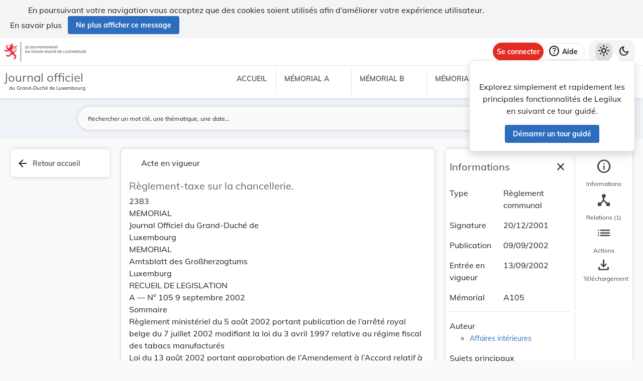

--- FILE ---
content_type: application/javascript
request_url: https://legilux.public.lu/polyfills-es2015.5c23701b3ae8c07ca247.js
body_size: 12494
content:
(window.webpackJsonp=window.webpackJsonp||[]).push([[5],{2:function(e,t,n){e.exports=n("hN/g")},"hN/g":function(e,t,n){"use strict";n.r(t),n("pDpN")},pDpN:function(e,t,n){var o,r;void 0===(r="function"==typeof(o=function(){"use strict";!function(e){const t=e.performance;function n(e){t&&t.mark&&t.mark(e)}function o(e,n){t&&t.measure&&t.measure(e,n)}n("Zone");const r=e.__Zone_symbol_prefix||"__zone_symbol__";function s(e){return r+e}const a=!0===e[s("forceDuplicateZoneCheck")];if(e.Zone){if(a||"function"!=typeof e.Zone.__symbol__)throw new Error("Zone already loaded.");return e.Zone}class i{constructor(e,t){this._parent=e,this._name=t?t.name||"unnamed":"<root>",this._properties=t&&t.properties||{},this._zoneDelegate=new l(this,this._parent&&this._parent._zoneDelegate,t)}static assertZonePatched(){if(e.Promise!==C.ZoneAwarePromise)throw new Error("Zone.js has detected that ZoneAwarePromise `(window|global).Promise` has been overwritten.\nMost likely cause is that a Promise polyfill has been loaded after Zone.js (Polyfilling Promise api is not necessary when zone.js is loaded. If you must load one, do so before loading zone.js.)")}static get root(){let e=i.current;for(;e.parent;)e=e.parent;return e}static get current(){return z.zone}static get currentTask(){return j}static __load_patch(t,r){if(C.hasOwnProperty(t)){if(a)throw Error("Already loaded patch: "+t)}else if(!e["__Zone_disable_"+t]){const s="Zone:"+t;n(s),C[t]=r(e,i,O),o(s,s)}}get parent(){return this._parent}get name(){return this._name}get(e){const t=this.getZoneWith(e);if(t)return t._properties[e]}getZoneWith(e){let t=this;for(;t;){if(t._properties.hasOwnProperty(e))return t;t=t._parent}return null}fork(e){if(!e)throw new Error("ZoneSpec required!");return this._zoneDelegate.fork(this,e)}wrap(e,t){if("function"!=typeof e)throw new Error("Expecting function got: "+e);const n=this._zoneDelegate.intercept(this,e,t),o=this;return function(){return o.runGuarded(n,this,arguments,t)}}run(e,t,n,o){z={parent:z,zone:this};try{return this._zoneDelegate.invoke(this,e,t,n,o)}finally{z=z.parent}}runGuarded(e,t=null,n,o){z={parent:z,zone:this};try{try{return this._zoneDelegate.invoke(this,e,t,n,o)}catch(r){if(this._zoneDelegate.handleError(this,r))throw r}}finally{z=z.parent}}runTask(e,t,n){if(e.zone!=this)throw new Error("A task can only be run in the zone of creation! (Creation: "+(e.zone||y).name+"; Execution: "+this.name+")");if(e.state===v&&(e.type===P||e.type===D))return;const o=e.state!=E;o&&e._transitionTo(E,T),e.runCount++;const r=j;j=e,z={parent:z,zone:this};try{e.type==D&&e.data&&!e.data.isPeriodic&&(e.cancelFn=void 0);try{return this._zoneDelegate.invokeTask(this,e,t,n)}catch(s){if(this._zoneDelegate.handleError(this,s))throw s}}finally{e.state!==v&&e.state!==Z&&(e.type==P||e.data&&e.data.isPeriodic?o&&e._transitionTo(T,E):(e.runCount=0,this._updateTaskCount(e,-1),o&&e._transitionTo(v,E,v))),z=z.parent,j=r}}scheduleTask(e){if(e.zone&&e.zone!==this){let t=this;for(;t;){if(t===e.zone)throw Error(`can not reschedule task to ${this.name} which is descendants of the original zone ${e.zone.name}`);t=t.parent}}e._transitionTo(b,v);const t=[];e._zoneDelegates=t,e._zone=this;try{e=this._zoneDelegate.scheduleTask(this,e)}catch(n){throw e._transitionTo(Z,b,v),this._zoneDelegate.handleError(this,n),n}return e._zoneDelegates===t&&this._updateTaskCount(e,1),e.state==b&&e._transitionTo(T,b),e}scheduleMicroTask(e,t,n,o){return this.scheduleTask(new u(S,e,t,n,o,void 0))}scheduleMacroTask(e,t,n,o,r){return this.scheduleTask(new u(D,e,t,n,o,r))}scheduleEventTask(e,t,n,o,r){return this.scheduleTask(new u(P,e,t,n,o,r))}cancelTask(e){if(e.zone!=this)throw new Error("A task can only be cancelled in the zone of creation! (Creation: "+(e.zone||y).name+"; Execution: "+this.name+")");e._transitionTo(w,T,E);try{this._zoneDelegate.cancelTask(this,e)}catch(t){throw e._transitionTo(Z,w),this._zoneDelegate.handleError(this,t),t}return this._updateTaskCount(e,-1),e._transitionTo(v,w),e.runCount=0,e}_updateTaskCount(e,t){const n=e._zoneDelegates;-1==t&&(e._zoneDelegates=null);for(let o=0;o<n.length;o++)n[o]._updateTaskCount(e.type,t)}}i.__symbol__=s;const c={name:"",onHasTask:(e,t,n,o)=>e.hasTask(n,o),onScheduleTask:(e,t,n,o)=>e.scheduleTask(n,o),onInvokeTask:(e,t,n,o,r,s)=>e.invokeTask(n,o,r,s),onCancelTask:(e,t,n,o)=>e.cancelTask(n,o)};class l{constructor(e,t,n){this._taskCounts={microTask:0,macroTask:0,eventTask:0},this.zone=e,this._parentDelegate=t,this._forkZS=n&&(n&&n.onFork?n:t._forkZS),this._forkDlgt=n&&(n.onFork?t:t._forkDlgt),this._forkCurrZone=n&&(n.onFork?this.zone:t._forkCurrZone),this._interceptZS=n&&(n.onIntercept?n:t._interceptZS),this._interceptDlgt=n&&(n.onIntercept?t:t._interceptDlgt),this._interceptCurrZone=n&&(n.onIntercept?this.zone:t._interceptCurrZone),this._invokeZS=n&&(n.onInvoke?n:t._invokeZS),this._invokeDlgt=n&&(n.onInvoke?t:t._invokeDlgt),this._invokeCurrZone=n&&(n.onInvoke?this.zone:t._invokeCurrZone),this._handleErrorZS=n&&(n.onHandleError?n:t._handleErrorZS),this._handleErrorDlgt=n&&(n.onHandleError?t:t._handleErrorDlgt),this._handleErrorCurrZone=n&&(n.onHandleError?this.zone:t._handleErrorCurrZone),this._scheduleTaskZS=n&&(n.onScheduleTask?n:t._scheduleTaskZS),this._scheduleTaskDlgt=n&&(n.onScheduleTask?t:t._scheduleTaskDlgt),this._scheduleTaskCurrZone=n&&(n.onScheduleTask?this.zone:t._scheduleTaskCurrZone),this._invokeTaskZS=n&&(n.onInvokeTask?n:t._invokeTaskZS),this._invokeTaskDlgt=n&&(n.onInvokeTask?t:t._invokeTaskDlgt),this._invokeTaskCurrZone=n&&(n.onInvokeTask?this.zone:t._invokeTaskCurrZone),this._cancelTaskZS=n&&(n.onCancelTask?n:t._cancelTaskZS),this._cancelTaskDlgt=n&&(n.onCancelTask?t:t._cancelTaskDlgt),this._cancelTaskCurrZone=n&&(n.onCancelTask?this.zone:t._cancelTaskCurrZone),this._hasTaskZS=null,this._hasTaskDlgt=null,this._hasTaskDlgtOwner=null,this._hasTaskCurrZone=null;const o=n&&n.onHasTask;(o||t&&t._hasTaskZS)&&(this._hasTaskZS=o?n:c,this._hasTaskDlgt=t,this._hasTaskDlgtOwner=this,this._hasTaskCurrZone=e,n.onScheduleTask||(this._scheduleTaskZS=c,this._scheduleTaskDlgt=t,this._scheduleTaskCurrZone=this.zone),n.onInvokeTask||(this._invokeTaskZS=c,this._invokeTaskDlgt=t,this._invokeTaskCurrZone=this.zone),n.onCancelTask||(this._cancelTaskZS=c,this._cancelTaskDlgt=t,this._cancelTaskCurrZone=this.zone))}fork(e,t){return this._forkZS?this._forkZS.onFork(this._forkDlgt,this.zone,e,t):new i(e,t)}intercept(e,t,n){return this._interceptZS?this._interceptZS.onIntercept(this._interceptDlgt,this._interceptCurrZone,e,t,n):t}invoke(e,t,n,o,r){return this._invokeZS?this._invokeZS.onInvoke(this._invokeDlgt,this._invokeCurrZone,e,t,n,o,r):t.apply(n,o)}handleError(e,t){return!this._handleErrorZS||this._handleErrorZS.onHandleError(this._handleErrorDlgt,this._handleErrorCurrZone,e,t)}scheduleTask(e,t){let n=t;if(this._scheduleTaskZS)this._hasTaskZS&&n._zoneDelegates.push(this._hasTaskDlgtOwner),n=this._scheduleTaskZS.onScheduleTask(this._scheduleTaskDlgt,this._scheduleTaskCurrZone,e,t),n||(n=t);else if(t.scheduleFn)t.scheduleFn(t);else{if(t.type!=S)throw new Error("Task is missing scheduleFn.");k(t)}return n}invokeTask(e,t,n,o){return this._invokeTaskZS?this._invokeTaskZS.onInvokeTask(this._invokeTaskDlgt,this._invokeTaskCurrZone,e,t,n,o):t.callback.apply(n,o)}cancelTask(e,t){let n;if(this._cancelTaskZS)n=this._cancelTaskZS.onCancelTask(this._cancelTaskDlgt,this._cancelTaskCurrZone,e,t);else{if(!t.cancelFn)throw Error("Task is not cancelable");n=t.cancelFn(t)}return n}hasTask(e,t){try{this._hasTaskZS&&this._hasTaskZS.onHasTask(this._hasTaskDlgt,this._hasTaskCurrZone,e,t)}catch(n){this.handleError(e,n)}}_updateTaskCount(e,t){const n=this._taskCounts,o=n[e],r=n[e]=o+t;if(r<0)throw new Error("More tasks executed then were scheduled.");0!=o&&0!=r||this.hasTask(this.zone,{microTask:n.microTask>0,macroTask:n.macroTask>0,eventTask:n.eventTask>0,change:e})}}class u{constructor(t,n,o,r,s,a){if(this._zone=null,this.runCount=0,this._zoneDelegates=null,this._state="notScheduled",this.type=t,this.source=n,this.data=r,this.scheduleFn=s,this.cancelFn=a,!o)throw new Error("callback is not defined");this.callback=o;const i=this;this.invoke=t===P&&r&&r.useG?u.invokeTask:function(){return u.invokeTask.call(e,i,this,arguments)}}static invokeTask(e,t,n){e||(e=this),I++;try{return e.runCount++,e.zone.runTask(e,t,n)}finally{1==I&&m(),I--}}get zone(){return this._zone}get state(){return this._state}cancelScheduleRequest(){this._transitionTo(v,b)}_transitionTo(e,t,n){if(this._state!==t&&this._state!==n)throw new Error(`${this.type} '${this.source}': can not transition to '${e}', expecting state '${t}'${n?" or '"+n+"'":""}, was '${this._state}'.`);this._state=e,e==v&&(this._zoneDelegates=null)}toString(){return this.data&&void 0!==this.data.handleId?this.data.handleId.toString():Object.prototype.toString.call(this)}toJSON(){return{type:this.type,state:this.state,source:this.source,zone:this.zone.name,runCount:this.runCount}}}const h=s("setTimeout"),p=s("Promise"),f=s("then");let d,g=[],_=!1;function k(t){if(0===I&&0===g.length)if(d||e[p]&&(d=e[p].resolve(0)),d){let e=d[f];e||(e=d.then),e.call(d,m)}else e[h](m,0);t&&g.push(t)}function m(){if(!_){for(_=!0;g.length;){const t=g;g=[];for(let n=0;n<t.length;n++){const o=t[n];try{o.zone.runTask(o,null,null)}catch(e){O.onUnhandledError(e)}}}O.microtaskDrainDone(),_=!1}}const y={name:"NO ZONE"},v="notScheduled",b="scheduling",T="scheduled",E="running",w="canceling",Z="unknown",S="microTask",D="macroTask",P="eventTask",C={},O={symbol:s,currentZoneFrame:()=>z,onUnhandledError:N,microtaskDrainDone:N,scheduleMicroTask:k,showUncaughtError:()=>!i[s("ignoreConsoleErrorUncaughtError")],patchEventTarget:()=>[],patchOnProperties:N,patchMethod:()=>N,bindArguments:()=>[],patchThen:()=>N,patchMacroTask:()=>N,setNativePromise:e=>{e&&"function"==typeof e.resolve&&(d=e.resolve(0))},patchEventPrototype:()=>N,isIEOrEdge:()=>!1,getGlobalObjects:()=>{},ObjectDefineProperty:()=>N,ObjectGetOwnPropertyDescriptor:()=>{},ObjectCreate:()=>{},ArraySlice:()=>[],patchClass:()=>N,wrapWithCurrentZone:()=>N,filterProperties:()=>[],attachOriginToPatched:()=>N,_redefineProperty:()=>N,patchCallbacks:()=>N};let z={parent:null,zone:new i(null,null)},j=null,I=0;function N(){}o("Zone","Zone"),e.Zone=i}("undefined"!=typeof window&&window||"undefined"!=typeof self&&self||global),Zone.__load_patch("ZoneAwarePromise",(e,t,n)=>{const o=Object.getOwnPropertyDescriptor,r=Object.defineProperty,s=n.symbol,a=[],i=!0===e[s("DISABLE_WRAPPING_UNCAUGHT_PROMISE_REJECTION")],c=s("Promise"),l=s("then");n.onUnhandledError=e=>{if(n.showUncaughtError()){const t=e&&e.rejection;t?console.error("Unhandled Promise rejection:",t instanceof Error?t.message:t,"; Zone:",e.zone.name,"; Task:",e.task&&e.task.source,"; Value:",t,t instanceof Error?t.stack:void 0):console.error(e)}},n.microtaskDrainDone=()=>{for(;a.length;){const t=a.shift();try{t.zone.runGuarded(()=>{throw t})}catch(e){h(e)}}};const u=s("unhandledPromiseRejectionHandler");function h(e){n.onUnhandledError(e);try{const n=t[u];"function"==typeof n&&n.call(this,e)}catch(o){}}function p(e){return e&&e.then}function f(e){return e}function d(e){return D.reject(e)}const g=s("state"),_=s("value"),k=s("finally"),m=s("parentPromiseValue"),y=s("parentPromiseState");function v(e,t){return n=>{try{T(e,t,n)}catch(o){T(e,!1,o)}}}const b=s("currentTaskTrace");function T(e,o,s){const c=function(){let e=!1;return function(t){return function(){e||(e=!0,t.apply(null,arguments))}}}();if(e===s)throw new TypeError("Promise resolved with itself");if(null===e[g]){let h=null;try{"object"!=typeof s&&"function"!=typeof s||(h=s&&s.then)}catch(u){return c(()=>{T(e,!1,u)})(),e}if(!1!==o&&s instanceof D&&s.hasOwnProperty(g)&&s.hasOwnProperty(_)&&null!==s[g])w(s),T(e,s[g],s[_]);else if(!1!==o&&"function"==typeof h)try{h.call(s,c(v(e,o)),c(v(e,!1)))}catch(u){c(()=>{T(e,!1,u)})()}else{e[g]=o;const c=e[_];if(e[_]=s,e[k]===k&&!0===o&&(e[g]=e[y],e[_]=e[m]),!1===o&&s instanceof Error){const e=t.currentTask&&t.currentTask.data&&t.currentTask.data.__creationTrace__;e&&r(s,b,{configurable:!0,enumerable:!1,writable:!0,value:e})}for(let t=0;t<c.length;)Z(e,c[t++],c[t++],c[t++],c[t++]);if(0==c.length&&0==o){e[g]=0;let o=s;if(!i)try{throw new Error("Uncaught (in promise): "+((l=s)&&l.toString===Object.prototype.toString?(l.constructor&&l.constructor.name||"")+": "+JSON.stringify(l):l?l.toString():Object.prototype.toString.call(l))+(s&&s.stack?"\n"+s.stack:""))}catch(u){o=u}o.rejection=s,o.promise=e,o.zone=t.current,o.task=t.currentTask,a.push(o),n.scheduleMicroTask()}}}var l;return e}const E=s("rejectionHandledHandler");function w(e){if(0===e[g]){try{const n=t[E];n&&"function"==typeof n&&n.call(this,{rejection:e[_],promise:e})}catch(n){}e[g]=!1;for(let t=0;t<a.length;t++)e===a[t].promise&&a.splice(t,1)}}function Z(e,t,n,o,r){w(e);const s=e[g],a=s?"function"==typeof o?o:f:"function"==typeof r?r:d;t.scheduleMicroTask("Promise.then",()=>{try{const o=e[_],r=!!n&&k===n[k];r&&(n[m]=o,n[y]=s);const i=t.run(a,void 0,r&&a!==d&&a!==f?[]:[o]);T(n,!0,i)}catch(o){T(n,!1,o)}},n)}const S=function(){};class D{static toString(){return"function ZoneAwarePromise() { [native code] }"}static resolve(e){return T(new this(null),!0,e)}static reject(e){return T(new this(null),!1,e)}static race(e){let t,n,o=new this((e,o)=>{t=e,n=o});function r(e){t(e)}function s(e){n(e)}for(let a of e)p(a)||(a=this.resolve(a)),a.then(r,s);return o}static all(e){return D.allWithCallback(e)}static allSettled(e){return(this&&this.prototype instanceof D?this:D).allWithCallback(e,{thenCallback:e=>({status:"fulfilled",value:e}),errorCallback:e=>({status:"rejected",reason:e})})}static allWithCallback(e,t){let n,o,r=new this((e,t)=>{n=e,o=t}),s=2,a=0;const i=[];for(let l of e){p(l)||(l=this.resolve(l));const e=a;try{l.then(o=>{i[e]=t?t.thenCallback(o):o,s--,0===s&&n(i)},r=>{t?(i[e]=t.errorCallback(r),s--,0===s&&n(i)):o(r)})}catch(c){o(c)}s++,a++}return s-=2,0===s&&n(i),r}constructor(e){const t=this;if(!(t instanceof D))throw new Error("Must be an instanceof Promise.");t[g]=null,t[_]=[];try{e&&e(v(t,!0),v(t,!1))}catch(n){T(t,!1,n)}}get[Symbol.toStringTag](){return"Promise"}get[Symbol.species](){return D}then(e,n){let o=this.constructor[Symbol.species];o&&"function"==typeof o||(o=this.constructor||D);const r=new o(S),s=t.current;return null==this[g]?this[_].push(s,r,e,n):Z(this,s,r,e,n),r}catch(e){return this.then(null,e)}finally(e){let n=this.constructor[Symbol.species];n&&"function"==typeof n||(n=D);const o=new n(S);o[k]=k;const r=t.current;return null==this[g]?this[_].push(r,o,e,e):Z(this,r,o,e,e),o}}D.resolve=D.resolve,D.reject=D.reject,D.race=D.race,D.all=D.all;const P=e[c]=e.Promise,C=t.__symbol__("ZoneAwarePromise");let O=o(e,"Promise");O&&!O.configurable||(O&&delete O.writable,O&&delete O.value,O||(O={configurable:!0,enumerable:!0}),O.get=function(){return e[C]?e[C]:e[c]},O.set=function(t){t===D?e[C]=t:(e[c]=t,t.prototype[l]||j(t),n.setNativePromise(t))},r(e,"Promise",O)),e.Promise=D;const z=s("thenPatched");function j(e){const t=e.prototype,n=o(t,"then");if(n&&(!1===n.writable||!n.configurable))return;const r=t.then;t[l]=r,e.prototype.then=function(e,t){return new D((e,t)=>{r.call(this,e,t)}).then(e,t)},e[z]=!0}if(n.patchThen=j,P){j(P);const t=e.fetch;"function"==typeof t&&(e[n.symbol("fetch")]=t,e.fetch=(I=t,function(){let e=I.apply(this,arguments);if(e instanceof D)return e;let t=e.constructor;return t[z]||j(t),e}))}var I;return Promise[t.__symbol__("uncaughtPromiseErrors")]=a,D});const e=Object.getOwnPropertyDescriptor,t=Object.defineProperty,n=Object.getPrototypeOf,o=Object.create,r=Array.prototype.slice,s=Zone.__symbol__("addEventListener"),a=Zone.__symbol__("removeEventListener"),i=Zone.__symbol__("");function c(e,t){return Zone.current.wrap(e,t)}function l(e,t,n,o,r){return Zone.current.scheduleMacroTask(e,t,n,o,r)}const u=Zone.__symbol__,h="undefined"!=typeof window,p=h?window:void 0,f=h&&p||"object"==typeof self&&self||global,d=[null];function g(e,t){for(let n=e.length-1;n>=0;n--)"function"==typeof e[n]&&(e[n]=c(e[n],t+"_"+n));return e}function _(e){return!e||!1!==e.writable&&!("function"==typeof e.get&&void 0===e.set)}const k="undefined"!=typeof WorkerGlobalScope&&self instanceof WorkerGlobalScope,m=!("nw"in f)&&void 0!==f.process&&"[object process]"==={}.toString.call(f.process),y=!m&&!k&&!(!h||!p.HTMLElement),v=void 0!==f.process&&"[object process]"==={}.toString.call(f.process)&&!k&&!(!h||!p.HTMLElement),b={},T=function(e){if(!(e=e||f.event))return;let t=b[e.type];t||(t=b[e.type]=u("ON_PROPERTY"+e.type));const n=this||e.target||f,o=n[t];let r;if(y&&n===p&&"error"===e.type){const t=e;r=o&&o.call(this,t.message,t.filename,t.lineno,t.colno,t.error),!0===r&&e.preventDefault()}else r=o&&o.apply(this,arguments),null==r||r||e.preventDefault();return r};function E(n,o,r){let s=e(n,o);if(!s&&r&&e(r,o)&&(s={enumerable:!0,configurable:!0}),!s||!s.configurable)return;const a=u("on"+o+"patched");if(n.hasOwnProperty(a)&&n[a])return;delete s.writable,delete s.value;const i=s.get,c=s.set,l=o.substr(2);let h=b[l];h||(h=b[l]=u("ON_PROPERTY"+l)),s.set=function(e){let t=this;t||n!==f||(t=f),t&&(t[h]&&t.removeEventListener(l,T),c&&c.apply(t,d),"function"==typeof e?(t[h]=e,t.addEventListener(l,T,!1)):t[h]=null)},s.get=function(){let e=this;if(e||n!==f||(e=f),!e)return null;const t=e[h];if(t)return t;if(i){let t=i&&i.call(this);if(t)return s.set.call(this,t),"function"==typeof e.removeAttribute&&e.removeAttribute(o),t}return null},t(n,o,s),n[a]=!0}function w(e,t,n){if(t)for(let o=0;o<t.length;o++)E(e,"on"+t[o],n);else{const t=[];for(const n in e)"on"==n.substr(0,2)&&t.push(n);for(let o=0;o<t.length;o++)E(e,t[o],n)}}const Z=u("originalInstance");function S(e){const n=f[e];if(!n)return;f[u(e)]=n,f[e]=function(){const t=g(arguments,e);switch(t.length){case 0:this[Z]=new n;break;case 1:this[Z]=new n(t[0]);break;case 2:this[Z]=new n(t[0],t[1]);break;case 3:this[Z]=new n(t[0],t[1],t[2]);break;case 4:this[Z]=new n(t[0],t[1],t[2],t[3]);break;default:throw new Error("Arg list too long.")}},C(f[e],n);const o=new n(function(){});let r;for(r in o)"XMLHttpRequest"===e&&"responseBlob"===r||function(n){"function"==typeof o[n]?f[e].prototype[n]=function(){return this[Z][n].apply(this[Z],arguments)}:t(f[e].prototype,n,{set:function(t){"function"==typeof t?(this[Z][n]=c(t,e+"."+n),C(this[Z][n],t)):this[Z][n]=t},get:function(){return this[Z][n]}})}(r);for(r in n)"prototype"!==r&&n.hasOwnProperty(r)&&(f[e][r]=n[r])}function D(t,o,r){let s=t;for(;s&&!s.hasOwnProperty(o);)s=n(s);!s&&t[o]&&(s=t);const a=u(o);let i=null;if(s&&!(i=s[a])&&(i=s[a]=s[o],_(s&&e(s,o)))){const e=r(i,a,o);s[o]=function(){return e(this,arguments)},C(s[o],i)}return i}function P(e,t,n){let o=null;function r(e){const t=e.data;return t.args[t.cbIdx]=function(){e.invoke.apply(this,arguments)},o.apply(t.target,t.args),e}o=D(e,t,e=>function(t,o){const s=n(t,o);return s.cbIdx>=0&&"function"==typeof o[s.cbIdx]?l(s.name,o[s.cbIdx],s,r):e.apply(t,o)})}function C(e,t){e[u("OriginalDelegate")]=t}let O=!1,z=!1;function j(){try{const e=p.navigator.userAgent;if(-1!==e.indexOf("MSIE ")||-1!==e.indexOf("Trident/"))return!0}catch(e){}return!1}function I(){if(O)return z;O=!0;try{const e=p.navigator.userAgent;-1===e.indexOf("MSIE ")&&-1===e.indexOf("Trident/")&&-1===e.indexOf("Edge/")||(z=!0)}catch(e){}return z}Zone.__load_patch("toString",e=>{const t=Function.prototype.toString,n=u("OriginalDelegate"),o=u("Promise"),r=u("Error"),s=function(){if("function"==typeof this){const s=this[n];if(s)return"function"==typeof s?t.call(s):Object.prototype.toString.call(s);if(this===Promise){const n=e[o];if(n)return t.call(n)}if(this===Error){const n=e[r];if(n)return t.call(n)}}return t.call(this)};s[n]=t,Function.prototype.toString=s;const a=Object.prototype.toString;Object.prototype.toString=function(){return this instanceof Promise?"[object Promise]":a.call(this)}});let N=!1;if("undefined"!=typeof window)try{const e=Object.defineProperty({},"passive",{get:function(){N=!0}});window.addEventListener("test",e,e),window.removeEventListener("test",e,e)}catch(ie){N=!1}const R={useG:!0},x={},L={},M=new RegExp("^"+i+"(\\w+)(true|false)$"),A=u("propagationStopped");function H(e,t){const n=(t?t(e):e)+"false",o=(t?t(e):e)+"true",r=i+n,s=i+o;x[e]={},x[e].false=r,x[e].true=s}function F(e,t,o){const r=o&&o.add||"addEventListener",s=o&&o.rm||"removeEventListener",a=o&&o.listeners||"eventListeners",c=o&&o.rmAll||"removeAllListeners",l=u(r),h="."+r+":",p=function(e,t,n){if(e.isRemoved)return;const o=e.callback;"object"==typeof o&&o.handleEvent&&(e.callback=e=>o.handleEvent(e),e.originalDelegate=o),e.invoke(e,t,[n]);const r=e.options;r&&"object"==typeof r&&r.once&&t[s].call(t,n.type,e.originalDelegate?e.originalDelegate:e.callback,r)},f=function(t){if(!(t=t||e.event))return;const n=this||t.target||e,o=n[x[t.type].false];if(o)if(1===o.length)p(o[0],n,t);else{const e=o.slice();for(let o=0;o<e.length&&(!t||!0!==t[A]);o++)p(e[o],n,t)}},d=function(t){if(!(t=t||e.event))return;const n=this||t.target||e,o=n[x[t.type].true];if(o)if(1===o.length)p(o[0],n,t);else{const e=o.slice();for(let o=0;o<e.length&&(!t||!0!==t[A]);o++)p(e[o],n,t)}};function g(t,o){if(!t)return!1;let p=!0;o&&void 0!==o.useG&&(p=o.useG);const g=o&&o.vh;let _=!0;o&&void 0!==o.chkDup&&(_=o.chkDup);let k=!1;o&&void 0!==o.rt&&(k=o.rt);let y=t;for(;y&&!y.hasOwnProperty(r);)y=n(y);if(!y&&t[r]&&(y=t),!y)return!1;if(y[l])return!1;const v=o&&o.eventNameToString,b={},T=y[l]=y[r],E=y[u(s)]=y[s],w=y[u(a)]=y[a],Z=y[u(c)]=y[c];let S;function D(e,t){return!N&&"object"==typeof e&&e?!!e.capture:N&&t?"boolean"==typeof e?{capture:e,passive:!0}:e?"object"==typeof e&&!1!==e.passive?Object.assign(Object.assign({},e),{passive:!0}):e:{passive:!0}:e}o&&o.prepend&&(S=y[u(o.prepend)]=y[o.prepend]);const P=p?function(e){if(!b.isExisting)return T.call(b.target,b.eventName,b.capture?d:f,b.options)}:function(e){return T.call(b.target,b.eventName,e.invoke,b.options)},O=p?function(e){if(!e.isRemoved){const t=x[e.eventName];let n;t&&(n=t[e.capture?"true":"false"]);const o=n&&e.target[n];if(o)for(let r=0;r<o.length;r++)if(o[r]===e){o.splice(r,1),e.isRemoved=!0,0===o.length&&(e.allRemoved=!0,e.target[n]=null);break}}if(e.allRemoved)return E.call(e.target,e.eventName,e.capture?d:f,e.options)}:function(e){return E.call(e.target,e.eventName,e.invoke,e.options)},z=o&&o.diff?o.diff:function(e,t){const n=typeof t;return"function"===n&&e.callback===t||"object"===n&&e.originalDelegate===t},j=Zone[u("BLACK_LISTED_EVENTS")],I=e[u("PASSIVE_EVENTS")],A=function(t,n,r,s,a=!1,i=!1){return function(){const c=this||e;let l=arguments[0];o&&o.transferEventName&&(l=o.transferEventName(l));let u=arguments[1];if(!u)return t.apply(this,arguments);if(m&&"uncaughtException"===l)return t.apply(this,arguments);let h=!1;if("function"!=typeof u){if(!u.handleEvent)return t.apply(this,arguments);h=!0}if(g&&!g(t,u,c,arguments))return;const f=N&&!!I&&-1!==I.indexOf(l),d=D(arguments[2],f);if(j)for(let e=0;e<j.length;e++)if(l===j[e])return f?t.call(c,l,u,d):t.apply(this,arguments);const k=!!d&&("boolean"==typeof d||d.capture),y=!(!d||"object"!=typeof d)&&d.once,T=Zone.current;let E=x[l];E||(H(l,v),E=x[l]);const w=E[k?"true":"false"];let Z,S=c[w],P=!1;if(S){if(P=!0,_)for(let e=0;e<S.length;e++)if(z(S[e],u))return}else S=c[w]=[];const C=c.constructor.name,O=L[C];O&&(Z=O[l]),Z||(Z=C+n+(v?v(l):l)),b.options=d,y&&(b.options.once=!1),b.target=c,b.capture=k,b.eventName=l,b.isExisting=P;const M=p?R:void 0;M&&(M.taskData=b);const A=T.scheduleEventTask(Z,u,M,r,s);return b.target=null,M&&(M.taskData=null),y&&(d.once=!0),(N||"boolean"!=typeof A.options)&&(A.options=d),A.target=c,A.capture=k,A.eventName=l,h&&(A.originalDelegate=u),i?S.unshift(A):S.push(A),a?c:void 0}};return y[r]=A(T,h,P,O,k),S&&(y.prependListener=A(S,".prependListener:",function(e){return S.call(b.target,b.eventName,e.invoke,b.options)},O,k,!0)),y[s]=function(){const t=this||e;let n=arguments[0];o&&o.transferEventName&&(n=o.transferEventName(n));const r=arguments[2],s=!!r&&("boolean"==typeof r||r.capture),a=arguments[1];if(!a)return E.apply(this,arguments);if(g&&!g(E,a,t,arguments))return;const c=x[n];let l;c&&(l=c[s?"true":"false"]);const u=l&&t[l];if(u)for(let e=0;e<u.length;e++){const o=u[e];if(z(o,a))return u.splice(e,1),o.isRemoved=!0,0===u.length&&(o.allRemoved=!0,t[l]=null,"string"==typeof n)&&(t[i+"ON_PROPERTY"+n]=null),o.zone.cancelTask(o),k?t:void 0}return E.apply(this,arguments)},y[a]=function(){const t=this||e;let n=arguments[0];o&&o.transferEventName&&(n=o.transferEventName(n));const r=[],s=G(t,v?v(n):n);for(let e=0;e<s.length;e++){const t=s[e];r.push(t.originalDelegate?t.originalDelegate:t.callback)}return r},y[c]=function(){const t=this||e;let n=arguments[0];if(n){o&&o.transferEventName&&(n=o.transferEventName(n));const e=x[n];if(e){const o=t[e.false],r=t[e.true];if(o){const e=o.slice();for(let t=0;t<e.length;t++){const o=e[t];this[s].call(this,n,o.originalDelegate?o.originalDelegate:o.callback,o.options)}}if(r){const e=r.slice();for(let t=0;t<e.length;t++){const o=e[t];this[s].call(this,n,o.originalDelegate?o.originalDelegate:o.callback,o.options)}}}}else{const e=Object.keys(t);for(let t=0;t<e.length;t++){const n=M.exec(e[t]);let o=n&&n[1];o&&"removeListener"!==o&&this[c].call(this,o)}this[c].call(this,"removeListener")}if(k)return this},C(y[r],T),C(y[s],E),Z&&C(y[c],Z),w&&C(y[a],w),!0}let _=[];for(let n=0;n<t.length;n++)_[n]=g(t[n],o);return _}function G(e,t){if(!t){const n=[];for(let o in e){const r=M.exec(o);let s=r&&r[1];if(s&&(!t||s===t)){const t=e[o];if(t)for(let e=0;e<t.length;e++)n.push(t[e])}}return n}let n=x[t];n||(H(t),n=x[t]);const o=e[n.false],r=e[n.true];return o?r?o.concat(r):o.slice():r?r.slice():[]}function B(e,t){const n=e.Event;n&&n.prototype&&t.patchMethod(n.prototype,"stopImmediatePropagation",e=>function(t,n){t[A]=!0,e&&e.apply(t,n)})}function q(e,t,n,o,r){const s=Zone.__symbol__(o);if(t[s])return;const a=t[s]=t[o];t[o]=function(s,i,c){return i&&i.prototype&&r.forEach(function(t){const r=`${n}.${o}::`+t,s=i.prototype;if(s.hasOwnProperty(t)){const n=e.ObjectGetOwnPropertyDescriptor(s,t);n&&n.value?(n.value=e.wrapWithCurrentZone(n.value,r),e._redefineProperty(i.prototype,t,n)):s[t]&&(s[t]=e.wrapWithCurrentZone(s[t],r))}else s[t]&&(s[t]=e.wrapWithCurrentZone(s[t],r))}),a.call(t,s,i,c)},e.attachOriginToPatched(t[o],a)}const W=["absolutedeviceorientation","afterinput","afterprint","appinstalled","beforeinstallprompt","beforeprint","beforeunload","devicelight","devicemotion","deviceorientation","deviceorientationabsolute","deviceproximity","hashchange","languagechange","message","mozbeforepaint","offline","online","paint","pageshow","pagehide","popstate","rejectionhandled","storage","unhandledrejection","unload","userproximity","vrdisplayconnected","vrdisplaydisconnected","vrdisplaypresentchange"],U=["encrypted","waitingforkey","msneedkey","mozinterruptbegin","mozinterruptend"],V=["load"],$=["blur","error","focus","load","resize","scroll","messageerror"],X=["bounce","finish","start"],J=["loadstart","progress","abort","error","load","progress","timeout","loadend","readystatechange"],Y=["upgradeneeded","complete","abort","success","error","blocked","versionchange","close"],K=["close","error","open","message"],Q=["error","message"],ee=["abort","animationcancel","animationend","animationiteration","auxclick","beforeinput","blur","cancel","canplay","canplaythrough","change","compositionstart","compositionupdate","compositionend","cuechange","click","close","contextmenu","curechange","dblclick","drag","dragend","dragenter","dragexit","dragleave","dragover","drop","durationchange","emptied","ended","error","focus","focusin","focusout","gotpointercapture","input","invalid","keydown","keypress","keyup","load","loadstart","loadeddata","loadedmetadata","lostpointercapture","mousedown","mouseenter","mouseleave","mousemove","mouseout","mouseover","mouseup","mousewheel","orientationchange","pause","play","playing","pointercancel","pointerdown","pointerenter","pointerleave","pointerlockchange","mozpointerlockchange","webkitpointerlockerchange","pointerlockerror","mozpointerlockerror","webkitpointerlockerror","pointermove","pointout","pointerover","pointerup","progress","ratechange","reset","resize","scroll","seeked","seeking","select","selectionchange","selectstart","show","sort","stalled","submit","suspend","timeupdate","volumechange","touchcancel","touchmove","touchstart","touchend","transitioncancel","transitionend","waiting","wheel"].concat(["webglcontextrestored","webglcontextlost","webglcontextcreationerror"],["autocomplete","autocompleteerror"],["toggle"],["afterscriptexecute","beforescriptexecute","DOMContentLoaded","freeze","fullscreenchange","mozfullscreenchange","webkitfullscreenchange","msfullscreenchange","fullscreenerror","mozfullscreenerror","webkitfullscreenerror","msfullscreenerror","readystatechange","visibilitychange","resume"],W,["beforecopy","beforecut","beforepaste","copy","cut","paste","dragstart","loadend","animationstart","search","transitionrun","transitionstart","webkitanimationend","webkitanimationiteration","webkitanimationstart","webkittransitionend"],["activate","afterupdate","ariarequest","beforeactivate","beforedeactivate","beforeeditfocus","beforeupdate","cellchange","controlselect","dataavailable","datasetchanged","datasetcomplete","errorupdate","filterchange","layoutcomplete","losecapture","move","moveend","movestart","propertychange","resizeend","resizestart","rowenter","rowexit","rowsdelete","rowsinserted","command","compassneedscalibration","deactivate","help","mscontentzoom","msmanipulationstatechanged","msgesturechange","msgesturedoubletap","msgestureend","msgesturehold","msgesturestart","msgesturetap","msgotpointercapture","msinertiastart","mslostpointercapture","mspointercancel","mspointerdown","mspointerenter","mspointerhover","mspointerleave","mspointermove","mspointerout","mspointerover","mspointerup","pointerout","mssitemodejumplistitemremoved","msthumbnailclick","stop","storagecommit"]);function te(e,t,n){if(!n||0===n.length)return t;const o=n.filter(t=>t.target===e);if(!o||0===o.length)return t;const r=o[0].ignoreProperties;return t.filter(e=>-1===r.indexOf(e))}function ne(e,t,n,o){e&&w(e,te(e,t,n),o)}function oe(e,t){if(m&&!v)return;if(Zone[e.symbol("patchEvents")])return;const o="undefined"!=typeof WebSocket,r=t.__Zone_ignore_on_properties;if(y){const e=window,t=j?[{target:e,ignoreProperties:["error"]}]:[];ne(e,ee.concat(["messageerror"]),r?r.concat(t):r,n(e)),ne(Document.prototype,ee,r),void 0!==e.SVGElement&&ne(e.SVGElement.prototype,ee,r),ne(Element.prototype,ee,r),ne(HTMLElement.prototype,ee,r),ne(HTMLMediaElement.prototype,U,r),ne(HTMLFrameSetElement.prototype,W.concat($),r),ne(HTMLBodyElement.prototype,W.concat($),r),ne(HTMLFrameElement.prototype,V,r),ne(HTMLIFrameElement.prototype,V,r);const o=e.HTMLMarqueeElement;o&&ne(o.prototype,X,r);const s=e.Worker;s&&ne(s.prototype,Q,r)}const s=t.XMLHttpRequest;s&&ne(s.prototype,J,r);const a=t.XMLHttpRequestEventTarget;a&&ne(a&&a.prototype,J,r),"undefined"!=typeof IDBIndex&&(ne(IDBIndex.prototype,Y,r),ne(IDBRequest.prototype,Y,r),ne(IDBOpenDBRequest.prototype,Y,r),ne(IDBDatabase.prototype,Y,r),ne(IDBTransaction.prototype,Y,r),ne(IDBCursor.prototype,Y,r)),o&&ne(WebSocket.prototype,K,r)}Zone.__load_patch("util",(n,s,a)=>{a.patchOnProperties=w,a.patchMethod=D,a.bindArguments=g,a.patchMacroTask=P;const l=s.__symbol__("BLACK_LISTED_EVENTS"),u=s.__symbol__("UNPATCHED_EVENTS");n[u]&&(n[l]=n[u]),n[l]&&(s[l]=s[u]=n[l]),a.patchEventPrototype=B,a.patchEventTarget=F,a.isIEOrEdge=I,a.ObjectDefineProperty=t,a.ObjectGetOwnPropertyDescriptor=e,a.ObjectCreate=o,a.ArraySlice=r,a.patchClass=S,a.wrapWithCurrentZone=c,a.filterProperties=te,a.attachOriginToPatched=C,a._redefineProperty=Object.defineProperty,a.patchCallbacks=q,a.getGlobalObjects=()=>({globalSources:L,zoneSymbolEventNames:x,eventNames:ee,isBrowser:y,isMix:v,isNode:m,TRUE_STR:"true",FALSE_STR:"false",ZONE_SYMBOL_PREFIX:i,ADD_EVENT_LISTENER_STR:"addEventListener",REMOVE_EVENT_LISTENER_STR:"removeEventListener"})});const re=u("zoneTask");function se(e,t,n,o){let r=null,s=null;n+=o;const a={};function i(t){const n=t.data;return n.args[0]=function(){try{t.invoke.apply(this,arguments)}finally{t.data&&t.data.isPeriodic||("number"==typeof n.handleId?delete a[n.handleId]:n.handleId&&(n.handleId[re]=null))}},n.handleId=r.apply(e,n.args),t}function c(e){return s(e.data.handleId)}r=D(e,t+=o,n=>function(r,s){if("function"==typeof s[0]){const e=l(t,s[0],{isPeriodic:"Interval"===o,delay:"Timeout"===o||"Interval"===o?s[1]||0:void 0,args:s},i,c);if(!e)return e;const n=e.data.handleId;return"number"==typeof n?a[n]=e:n&&(n[re]=e),n&&n.ref&&n.unref&&"function"==typeof n.ref&&"function"==typeof n.unref&&(e.ref=n.ref.bind(n),e.unref=n.unref.bind(n)),"number"==typeof n||n?n:e}return n.apply(e,s)}),s=D(e,n,t=>function(n,o){const r=o[0];let s;"number"==typeof r?s=a[r]:(s=r&&r[re],s||(s=r)),s&&"string"==typeof s.type?"notScheduled"!==s.state&&(s.cancelFn&&s.data.isPeriodic||0===s.runCount)&&("number"==typeof r?delete a[r]:r&&(r[re]=null),s.zone.cancelTask(s)):t.apply(e,o)})}function ae(e,t){if(Zone[t.symbol("patchEventTarget")])return;const{eventNames:n,zoneSymbolEventNames:o,TRUE_STR:r,FALSE_STR:s,ZONE_SYMBOL_PREFIX:a}=t.getGlobalObjects();for(let c=0;c<n.length;c++){const e=n[c],t=a+(e+s),i=a+(e+r);o[e]={},o[e][s]=t,o[e][r]=i}const i=e.EventTarget;return i&&i.prototype?(t.patchEventTarget(e,[i&&i.prototype]),!0):void 0}Zone.__load_patch("legacy",e=>{const t=e[Zone.__symbol__("legacyPatch")];t&&t()}),Zone.__load_patch("timers",e=>{se(e,"set","clear","Timeout"),se(e,"set","clear","Interval"),se(e,"set","clear","Immediate")}),Zone.__load_patch("requestAnimationFrame",e=>{se(e,"request","cancel","AnimationFrame"),se(e,"mozRequest","mozCancel","AnimationFrame"),se(e,"webkitRequest","webkitCancel","AnimationFrame")}),Zone.__load_patch("blocking",(e,t)=>{const n=["alert","prompt","confirm"];for(let o=0;o<n.length;o++)D(e,n[o],(n,o,r)=>function(o,s){return t.current.run(n,e,s,r)})}),Zone.__load_patch("EventTarget",(e,t,n)=>{(function(e,t){t.patchEventPrototype(e,t)})(e,n),ae(e,n);const o=e.XMLHttpRequestEventTarget;o&&o.prototype&&n.patchEventTarget(e,[o.prototype]),S("MutationObserver"),S("WebKitMutationObserver"),S("IntersectionObserver"),S("FileReader")}),Zone.__load_patch("on_property",(e,t,n)=>{oe(n,e)}),Zone.__load_patch("customElements",(e,t,n)=>{!function(e,t){const{isBrowser:n,isMix:o}=t.getGlobalObjects();(n||o)&&e.customElements&&"customElements"in e&&t.patchCallbacks(t,e.customElements,"customElements","define",["connectedCallback","disconnectedCallback","adoptedCallback","attributeChangedCallback"])}(e,n)}),Zone.__load_patch("XHR",(e,t)=>{!function(e){const p=e.XMLHttpRequest;if(!p)return;const f=p.prototype;let d=f[s],g=f[a];if(!d){const t=e.XMLHttpRequestEventTarget;if(t){const e=t.prototype;d=e[s],g=e[a]}}function _(e){const o=e.data,c=o.target;c[i]=!1,c[h]=!1;const l=c[r];d||(d=c[s],g=c[a]),l&&g.call(c,"readystatechange",l);const u=c[r]=()=>{if(c.readyState===c.DONE)if(!o.aborted&&c[i]&&"scheduled"===e.state){const n=c[t.__symbol__("loadfalse")];if(n&&n.length>0){const r=e.invoke;e.invoke=function(){const n=c[t.__symbol__("loadfalse")];for(let t=0;t<n.length;t++)n[t]===e&&n.splice(t,1);o.aborted||"scheduled"!==e.state||r.call(e)},n.push(e)}else e.invoke()}else o.aborted||!1!==c[i]||(c[h]=!0)};return d.call(c,"readystatechange",u),c[n]||(c[n]=e),T.apply(c,o.args),c[i]=!0,e}function k(){}function m(e){const t=e.data;return t.aborted=!0,E.apply(t.target,t.args)}const y=D(f,"open",()=>function(e,t){return e[o]=0==t[2],e[c]=t[1],y.apply(e,t)}),v=u("fetchTaskAborting"),b=u("fetchTaskScheduling"),T=D(f,"send",()=>function(e,n){if(!0===t.current[b])return T.apply(e,n);if(e[o])return T.apply(e,n);{const t={target:e,url:e[c],isPeriodic:!1,args:n,aborted:!1},o=l("XMLHttpRequest.send",k,t,_,m);e&&!0===e[h]&&!t.aborted&&"scheduled"===o.state&&o.invoke()}}),E=D(f,"abort",()=>function(e,o){const r=e[n];if(r&&"string"==typeof r.type){if(null==r.cancelFn||r.data&&r.data.aborted)return;r.zone.cancelTask(r)}else if(!0===t.current[v])return E.apply(e,o)})}(e);const n=u("xhrTask"),o=u("xhrSync"),r=u("xhrListener"),i=u("xhrScheduled"),c=u("xhrURL"),h=u("xhrErrorBeforeScheduled")}),Zone.__load_patch("geolocation",t=>{t.navigator&&t.navigator.geolocation&&function(t,n){const o=t.constructor.name;for(let r=0;r<n.length;r++){const s=n[r],a=t[s];if(a){if(!_(e(t,s)))continue;t[s]=(e=>{const t=function(){return e.apply(this,g(arguments,o+"."+s))};return C(t,e),t})(a)}}}(t.navigator.geolocation,["getCurrentPosition","watchPosition"])}),Zone.__load_patch("PromiseRejectionEvent",(e,t)=>{function n(t){return function(n){G(e,t).forEach(o=>{const r=e.PromiseRejectionEvent;if(r){const e=new r(t,{promise:n.promise,reason:n.rejection});o.invoke(e)}})}}e.PromiseRejectionEvent&&(t[u("unhandledPromiseRejectionHandler")]=n("unhandledrejection"),t[u("rejectionHandledHandler")]=n("rejectionhandled"))})})?o.call(t,n,t,e):o)||(e.exports=r)}},[[2,0]]]);